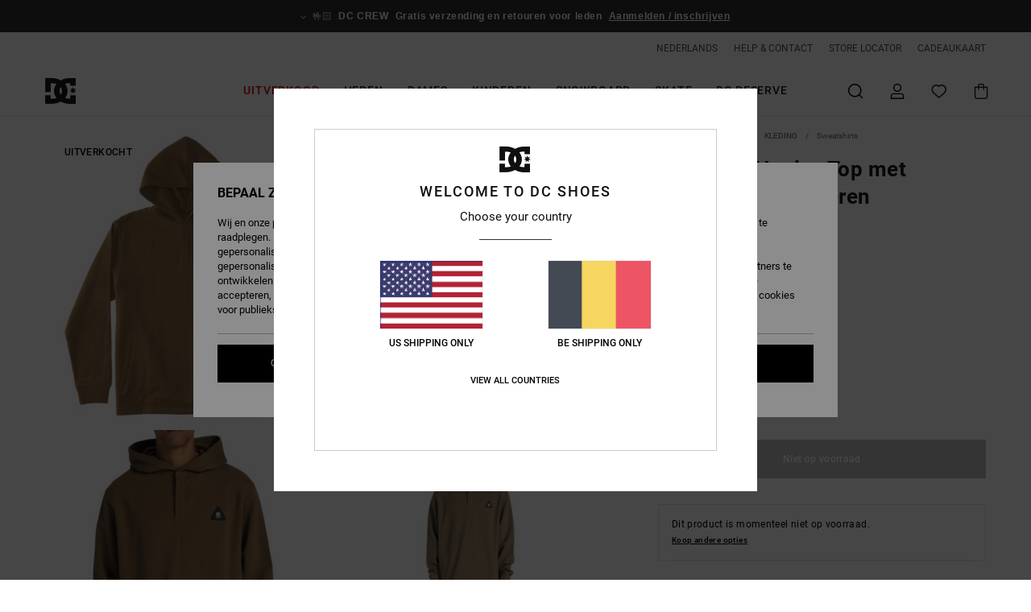

--- FILE ---
content_type: text/html; charset=utf-8
request_url: https://www.google.com/recaptcha/api2/anchor?ar=1&k=6LdsJaMhAAAAAGbNttai4nm6p3040Gpm7JJEdlLn&co=aHR0cHM6Ly93d3cuZGNzaG9lcy1iZWxnaXVtLmJlOjQ0Mw..&hl=en&v=N67nZn4AqZkNcbeMu4prBgzg&size=invisible&anchor-ms=20000&execute-ms=30000&cb=aoy7w7naxmw3
body_size: 48615
content:
<!DOCTYPE HTML><html dir="ltr" lang="en"><head><meta http-equiv="Content-Type" content="text/html; charset=UTF-8">
<meta http-equiv="X-UA-Compatible" content="IE=edge">
<title>reCAPTCHA</title>
<style type="text/css">
/* cyrillic-ext */
@font-face {
  font-family: 'Roboto';
  font-style: normal;
  font-weight: 400;
  font-stretch: 100%;
  src: url(//fonts.gstatic.com/s/roboto/v48/KFO7CnqEu92Fr1ME7kSn66aGLdTylUAMa3GUBHMdazTgWw.woff2) format('woff2');
  unicode-range: U+0460-052F, U+1C80-1C8A, U+20B4, U+2DE0-2DFF, U+A640-A69F, U+FE2E-FE2F;
}
/* cyrillic */
@font-face {
  font-family: 'Roboto';
  font-style: normal;
  font-weight: 400;
  font-stretch: 100%;
  src: url(//fonts.gstatic.com/s/roboto/v48/KFO7CnqEu92Fr1ME7kSn66aGLdTylUAMa3iUBHMdazTgWw.woff2) format('woff2');
  unicode-range: U+0301, U+0400-045F, U+0490-0491, U+04B0-04B1, U+2116;
}
/* greek-ext */
@font-face {
  font-family: 'Roboto';
  font-style: normal;
  font-weight: 400;
  font-stretch: 100%;
  src: url(//fonts.gstatic.com/s/roboto/v48/KFO7CnqEu92Fr1ME7kSn66aGLdTylUAMa3CUBHMdazTgWw.woff2) format('woff2');
  unicode-range: U+1F00-1FFF;
}
/* greek */
@font-face {
  font-family: 'Roboto';
  font-style: normal;
  font-weight: 400;
  font-stretch: 100%;
  src: url(//fonts.gstatic.com/s/roboto/v48/KFO7CnqEu92Fr1ME7kSn66aGLdTylUAMa3-UBHMdazTgWw.woff2) format('woff2');
  unicode-range: U+0370-0377, U+037A-037F, U+0384-038A, U+038C, U+038E-03A1, U+03A3-03FF;
}
/* math */
@font-face {
  font-family: 'Roboto';
  font-style: normal;
  font-weight: 400;
  font-stretch: 100%;
  src: url(//fonts.gstatic.com/s/roboto/v48/KFO7CnqEu92Fr1ME7kSn66aGLdTylUAMawCUBHMdazTgWw.woff2) format('woff2');
  unicode-range: U+0302-0303, U+0305, U+0307-0308, U+0310, U+0312, U+0315, U+031A, U+0326-0327, U+032C, U+032F-0330, U+0332-0333, U+0338, U+033A, U+0346, U+034D, U+0391-03A1, U+03A3-03A9, U+03B1-03C9, U+03D1, U+03D5-03D6, U+03F0-03F1, U+03F4-03F5, U+2016-2017, U+2034-2038, U+203C, U+2040, U+2043, U+2047, U+2050, U+2057, U+205F, U+2070-2071, U+2074-208E, U+2090-209C, U+20D0-20DC, U+20E1, U+20E5-20EF, U+2100-2112, U+2114-2115, U+2117-2121, U+2123-214F, U+2190, U+2192, U+2194-21AE, U+21B0-21E5, U+21F1-21F2, U+21F4-2211, U+2213-2214, U+2216-22FF, U+2308-230B, U+2310, U+2319, U+231C-2321, U+2336-237A, U+237C, U+2395, U+239B-23B7, U+23D0, U+23DC-23E1, U+2474-2475, U+25AF, U+25B3, U+25B7, U+25BD, U+25C1, U+25CA, U+25CC, U+25FB, U+266D-266F, U+27C0-27FF, U+2900-2AFF, U+2B0E-2B11, U+2B30-2B4C, U+2BFE, U+3030, U+FF5B, U+FF5D, U+1D400-1D7FF, U+1EE00-1EEFF;
}
/* symbols */
@font-face {
  font-family: 'Roboto';
  font-style: normal;
  font-weight: 400;
  font-stretch: 100%;
  src: url(//fonts.gstatic.com/s/roboto/v48/KFO7CnqEu92Fr1ME7kSn66aGLdTylUAMaxKUBHMdazTgWw.woff2) format('woff2');
  unicode-range: U+0001-000C, U+000E-001F, U+007F-009F, U+20DD-20E0, U+20E2-20E4, U+2150-218F, U+2190, U+2192, U+2194-2199, U+21AF, U+21E6-21F0, U+21F3, U+2218-2219, U+2299, U+22C4-22C6, U+2300-243F, U+2440-244A, U+2460-24FF, U+25A0-27BF, U+2800-28FF, U+2921-2922, U+2981, U+29BF, U+29EB, U+2B00-2BFF, U+4DC0-4DFF, U+FFF9-FFFB, U+10140-1018E, U+10190-1019C, U+101A0, U+101D0-101FD, U+102E0-102FB, U+10E60-10E7E, U+1D2C0-1D2D3, U+1D2E0-1D37F, U+1F000-1F0FF, U+1F100-1F1AD, U+1F1E6-1F1FF, U+1F30D-1F30F, U+1F315, U+1F31C, U+1F31E, U+1F320-1F32C, U+1F336, U+1F378, U+1F37D, U+1F382, U+1F393-1F39F, U+1F3A7-1F3A8, U+1F3AC-1F3AF, U+1F3C2, U+1F3C4-1F3C6, U+1F3CA-1F3CE, U+1F3D4-1F3E0, U+1F3ED, U+1F3F1-1F3F3, U+1F3F5-1F3F7, U+1F408, U+1F415, U+1F41F, U+1F426, U+1F43F, U+1F441-1F442, U+1F444, U+1F446-1F449, U+1F44C-1F44E, U+1F453, U+1F46A, U+1F47D, U+1F4A3, U+1F4B0, U+1F4B3, U+1F4B9, U+1F4BB, U+1F4BF, U+1F4C8-1F4CB, U+1F4D6, U+1F4DA, U+1F4DF, U+1F4E3-1F4E6, U+1F4EA-1F4ED, U+1F4F7, U+1F4F9-1F4FB, U+1F4FD-1F4FE, U+1F503, U+1F507-1F50B, U+1F50D, U+1F512-1F513, U+1F53E-1F54A, U+1F54F-1F5FA, U+1F610, U+1F650-1F67F, U+1F687, U+1F68D, U+1F691, U+1F694, U+1F698, U+1F6AD, U+1F6B2, U+1F6B9-1F6BA, U+1F6BC, U+1F6C6-1F6CF, U+1F6D3-1F6D7, U+1F6E0-1F6EA, U+1F6F0-1F6F3, U+1F6F7-1F6FC, U+1F700-1F7FF, U+1F800-1F80B, U+1F810-1F847, U+1F850-1F859, U+1F860-1F887, U+1F890-1F8AD, U+1F8B0-1F8BB, U+1F8C0-1F8C1, U+1F900-1F90B, U+1F93B, U+1F946, U+1F984, U+1F996, U+1F9E9, U+1FA00-1FA6F, U+1FA70-1FA7C, U+1FA80-1FA89, U+1FA8F-1FAC6, U+1FACE-1FADC, U+1FADF-1FAE9, U+1FAF0-1FAF8, U+1FB00-1FBFF;
}
/* vietnamese */
@font-face {
  font-family: 'Roboto';
  font-style: normal;
  font-weight: 400;
  font-stretch: 100%;
  src: url(//fonts.gstatic.com/s/roboto/v48/KFO7CnqEu92Fr1ME7kSn66aGLdTylUAMa3OUBHMdazTgWw.woff2) format('woff2');
  unicode-range: U+0102-0103, U+0110-0111, U+0128-0129, U+0168-0169, U+01A0-01A1, U+01AF-01B0, U+0300-0301, U+0303-0304, U+0308-0309, U+0323, U+0329, U+1EA0-1EF9, U+20AB;
}
/* latin-ext */
@font-face {
  font-family: 'Roboto';
  font-style: normal;
  font-weight: 400;
  font-stretch: 100%;
  src: url(//fonts.gstatic.com/s/roboto/v48/KFO7CnqEu92Fr1ME7kSn66aGLdTylUAMa3KUBHMdazTgWw.woff2) format('woff2');
  unicode-range: U+0100-02BA, U+02BD-02C5, U+02C7-02CC, U+02CE-02D7, U+02DD-02FF, U+0304, U+0308, U+0329, U+1D00-1DBF, U+1E00-1E9F, U+1EF2-1EFF, U+2020, U+20A0-20AB, U+20AD-20C0, U+2113, U+2C60-2C7F, U+A720-A7FF;
}
/* latin */
@font-face {
  font-family: 'Roboto';
  font-style: normal;
  font-weight: 400;
  font-stretch: 100%;
  src: url(//fonts.gstatic.com/s/roboto/v48/KFO7CnqEu92Fr1ME7kSn66aGLdTylUAMa3yUBHMdazQ.woff2) format('woff2');
  unicode-range: U+0000-00FF, U+0131, U+0152-0153, U+02BB-02BC, U+02C6, U+02DA, U+02DC, U+0304, U+0308, U+0329, U+2000-206F, U+20AC, U+2122, U+2191, U+2193, U+2212, U+2215, U+FEFF, U+FFFD;
}
/* cyrillic-ext */
@font-face {
  font-family: 'Roboto';
  font-style: normal;
  font-weight: 500;
  font-stretch: 100%;
  src: url(//fonts.gstatic.com/s/roboto/v48/KFO7CnqEu92Fr1ME7kSn66aGLdTylUAMa3GUBHMdazTgWw.woff2) format('woff2');
  unicode-range: U+0460-052F, U+1C80-1C8A, U+20B4, U+2DE0-2DFF, U+A640-A69F, U+FE2E-FE2F;
}
/* cyrillic */
@font-face {
  font-family: 'Roboto';
  font-style: normal;
  font-weight: 500;
  font-stretch: 100%;
  src: url(//fonts.gstatic.com/s/roboto/v48/KFO7CnqEu92Fr1ME7kSn66aGLdTylUAMa3iUBHMdazTgWw.woff2) format('woff2');
  unicode-range: U+0301, U+0400-045F, U+0490-0491, U+04B0-04B1, U+2116;
}
/* greek-ext */
@font-face {
  font-family: 'Roboto';
  font-style: normal;
  font-weight: 500;
  font-stretch: 100%;
  src: url(//fonts.gstatic.com/s/roboto/v48/KFO7CnqEu92Fr1ME7kSn66aGLdTylUAMa3CUBHMdazTgWw.woff2) format('woff2');
  unicode-range: U+1F00-1FFF;
}
/* greek */
@font-face {
  font-family: 'Roboto';
  font-style: normal;
  font-weight: 500;
  font-stretch: 100%;
  src: url(//fonts.gstatic.com/s/roboto/v48/KFO7CnqEu92Fr1ME7kSn66aGLdTylUAMa3-UBHMdazTgWw.woff2) format('woff2');
  unicode-range: U+0370-0377, U+037A-037F, U+0384-038A, U+038C, U+038E-03A1, U+03A3-03FF;
}
/* math */
@font-face {
  font-family: 'Roboto';
  font-style: normal;
  font-weight: 500;
  font-stretch: 100%;
  src: url(//fonts.gstatic.com/s/roboto/v48/KFO7CnqEu92Fr1ME7kSn66aGLdTylUAMawCUBHMdazTgWw.woff2) format('woff2');
  unicode-range: U+0302-0303, U+0305, U+0307-0308, U+0310, U+0312, U+0315, U+031A, U+0326-0327, U+032C, U+032F-0330, U+0332-0333, U+0338, U+033A, U+0346, U+034D, U+0391-03A1, U+03A3-03A9, U+03B1-03C9, U+03D1, U+03D5-03D6, U+03F0-03F1, U+03F4-03F5, U+2016-2017, U+2034-2038, U+203C, U+2040, U+2043, U+2047, U+2050, U+2057, U+205F, U+2070-2071, U+2074-208E, U+2090-209C, U+20D0-20DC, U+20E1, U+20E5-20EF, U+2100-2112, U+2114-2115, U+2117-2121, U+2123-214F, U+2190, U+2192, U+2194-21AE, U+21B0-21E5, U+21F1-21F2, U+21F4-2211, U+2213-2214, U+2216-22FF, U+2308-230B, U+2310, U+2319, U+231C-2321, U+2336-237A, U+237C, U+2395, U+239B-23B7, U+23D0, U+23DC-23E1, U+2474-2475, U+25AF, U+25B3, U+25B7, U+25BD, U+25C1, U+25CA, U+25CC, U+25FB, U+266D-266F, U+27C0-27FF, U+2900-2AFF, U+2B0E-2B11, U+2B30-2B4C, U+2BFE, U+3030, U+FF5B, U+FF5D, U+1D400-1D7FF, U+1EE00-1EEFF;
}
/* symbols */
@font-face {
  font-family: 'Roboto';
  font-style: normal;
  font-weight: 500;
  font-stretch: 100%;
  src: url(//fonts.gstatic.com/s/roboto/v48/KFO7CnqEu92Fr1ME7kSn66aGLdTylUAMaxKUBHMdazTgWw.woff2) format('woff2');
  unicode-range: U+0001-000C, U+000E-001F, U+007F-009F, U+20DD-20E0, U+20E2-20E4, U+2150-218F, U+2190, U+2192, U+2194-2199, U+21AF, U+21E6-21F0, U+21F3, U+2218-2219, U+2299, U+22C4-22C6, U+2300-243F, U+2440-244A, U+2460-24FF, U+25A0-27BF, U+2800-28FF, U+2921-2922, U+2981, U+29BF, U+29EB, U+2B00-2BFF, U+4DC0-4DFF, U+FFF9-FFFB, U+10140-1018E, U+10190-1019C, U+101A0, U+101D0-101FD, U+102E0-102FB, U+10E60-10E7E, U+1D2C0-1D2D3, U+1D2E0-1D37F, U+1F000-1F0FF, U+1F100-1F1AD, U+1F1E6-1F1FF, U+1F30D-1F30F, U+1F315, U+1F31C, U+1F31E, U+1F320-1F32C, U+1F336, U+1F378, U+1F37D, U+1F382, U+1F393-1F39F, U+1F3A7-1F3A8, U+1F3AC-1F3AF, U+1F3C2, U+1F3C4-1F3C6, U+1F3CA-1F3CE, U+1F3D4-1F3E0, U+1F3ED, U+1F3F1-1F3F3, U+1F3F5-1F3F7, U+1F408, U+1F415, U+1F41F, U+1F426, U+1F43F, U+1F441-1F442, U+1F444, U+1F446-1F449, U+1F44C-1F44E, U+1F453, U+1F46A, U+1F47D, U+1F4A3, U+1F4B0, U+1F4B3, U+1F4B9, U+1F4BB, U+1F4BF, U+1F4C8-1F4CB, U+1F4D6, U+1F4DA, U+1F4DF, U+1F4E3-1F4E6, U+1F4EA-1F4ED, U+1F4F7, U+1F4F9-1F4FB, U+1F4FD-1F4FE, U+1F503, U+1F507-1F50B, U+1F50D, U+1F512-1F513, U+1F53E-1F54A, U+1F54F-1F5FA, U+1F610, U+1F650-1F67F, U+1F687, U+1F68D, U+1F691, U+1F694, U+1F698, U+1F6AD, U+1F6B2, U+1F6B9-1F6BA, U+1F6BC, U+1F6C6-1F6CF, U+1F6D3-1F6D7, U+1F6E0-1F6EA, U+1F6F0-1F6F3, U+1F6F7-1F6FC, U+1F700-1F7FF, U+1F800-1F80B, U+1F810-1F847, U+1F850-1F859, U+1F860-1F887, U+1F890-1F8AD, U+1F8B0-1F8BB, U+1F8C0-1F8C1, U+1F900-1F90B, U+1F93B, U+1F946, U+1F984, U+1F996, U+1F9E9, U+1FA00-1FA6F, U+1FA70-1FA7C, U+1FA80-1FA89, U+1FA8F-1FAC6, U+1FACE-1FADC, U+1FADF-1FAE9, U+1FAF0-1FAF8, U+1FB00-1FBFF;
}
/* vietnamese */
@font-face {
  font-family: 'Roboto';
  font-style: normal;
  font-weight: 500;
  font-stretch: 100%;
  src: url(//fonts.gstatic.com/s/roboto/v48/KFO7CnqEu92Fr1ME7kSn66aGLdTylUAMa3OUBHMdazTgWw.woff2) format('woff2');
  unicode-range: U+0102-0103, U+0110-0111, U+0128-0129, U+0168-0169, U+01A0-01A1, U+01AF-01B0, U+0300-0301, U+0303-0304, U+0308-0309, U+0323, U+0329, U+1EA0-1EF9, U+20AB;
}
/* latin-ext */
@font-face {
  font-family: 'Roboto';
  font-style: normal;
  font-weight: 500;
  font-stretch: 100%;
  src: url(//fonts.gstatic.com/s/roboto/v48/KFO7CnqEu92Fr1ME7kSn66aGLdTylUAMa3KUBHMdazTgWw.woff2) format('woff2');
  unicode-range: U+0100-02BA, U+02BD-02C5, U+02C7-02CC, U+02CE-02D7, U+02DD-02FF, U+0304, U+0308, U+0329, U+1D00-1DBF, U+1E00-1E9F, U+1EF2-1EFF, U+2020, U+20A0-20AB, U+20AD-20C0, U+2113, U+2C60-2C7F, U+A720-A7FF;
}
/* latin */
@font-face {
  font-family: 'Roboto';
  font-style: normal;
  font-weight: 500;
  font-stretch: 100%;
  src: url(//fonts.gstatic.com/s/roboto/v48/KFO7CnqEu92Fr1ME7kSn66aGLdTylUAMa3yUBHMdazQ.woff2) format('woff2');
  unicode-range: U+0000-00FF, U+0131, U+0152-0153, U+02BB-02BC, U+02C6, U+02DA, U+02DC, U+0304, U+0308, U+0329, U+2000-206F, U+20AC, U+2122, U+2191, U+2193, U+2212, U+2215, U+FEFF, U+FFFD;
}
/* cyrillic-ext */
@font-face {
  font-family: 'Roboto';
  font-style: normal;
  font-weight: 900;
  font-stretch: 100%;
  src: url(//fonts.gstatic.com/s/roboto/v48/KFO7CnqEu92Fr1ME7kSn66aGLdTylUAMa3GUBHMdazTgWw.woff2) format('woff2');
  unicode-range: U+0460-052F, U+1C80-1C8A, U+20B4, U+2DE0-2DFF, U+A640-A69F, U+FE2E-FE2F;
}
/* cyrillic */
@font-face {
  font-family: 'Roboto';
  font-style: normal;
  font-weight: 900;
  font-stretch: 100%;
  src: url(//fonts.gstatic.com/s/roboto/v48/KFO7CnqEu92Fr1ME7kSn66aGLdTylUAMa3iUBHMdazTgWw.woff2) format('woff2');
  unicode-range: U+0301, U+0400-045F, U+0490-0491, U+04B0-04B1, U+2116;
}
/* greek-ext */
@font-face {
  font-family: 'Roboto';
  font-style: normal;
  font-weight: 900;
  font-stretch: 100%;
  src: url(//fonts.gstatic.com/s/roboto/v48/KFO7CnqEu92Fr1ME7kSn66aGLdTylUAMa3CUBHMdazTgWw.woff2) format('woff2');
  unicode-range: U+1F00-1FFF;
}
/* greek */
@font-face {
  font-family: 'Roboto';
  font-style: normal;
  font-weight: 900;
  font-stretch: 100%;
  src: url(//fonts.gstatic.com/s/roboto/v48/KFO7CnqEu92Fr1ME7kSn66aGLdTylUAMa3-UBHMdazTgWw.woff2) format('woff2');
  unicode-range: U+0370-0377, U+037A-037F, U+0384-038A, U+038C, U+038E-03A1, U+03A3-03FF;
}
/* math */
@font-face {
  font-family: 'Roboto';
  font-style: normal;
  font-weight: 900;
  font-stretch: 100%;
  src: url(//fonts.gstatic.com/s/roboto/v48/KFO7CnqEu92Fr1ME7kSn66aGLdTylUAMawCUBHMdazTgWw.woff2) format('woff2');
  unicode-range: U+0302-0303, U+0305, U+0307-0308, U+0310, U+0312, U+0315, U+031A, U+0326-0327, U+032C, U+032F-0330, U+0332-0333, U+0338, U+033A, U+0346, U+034D, U+0391-03A1, U+03A3-03A9, U+03B1-03C9, U+03D1, U+03D5-03D6, U+03F0-03F1, U+03F4-03F5, U+2016-2017, U+2034-2038, U+203C, U+2040, U+2043, U+2047, U+2050, U+2057, U+205F, U+2070-2071, U+2074-208E, U+2090-209C, U+20D0-20DC, U+20E1, U+20E5-20EF, U+2100-2112, U+2114-2115, U+2117-2121, U+2123-214F, U+2190, U+2192, U+2194-21AE, U+21B0-21E5, U+21F1-21F2, U+21F4-2211, U+2213-2214, U+2216-22FF, U+2308-230B, U+2310, U+2319, U+231C-2321, U+2336-237A, U+237C, U+2395, U+239B-23B7, U+23D0, U+23DC-23E1, U+2474-2475, U+25AF, U+25B3, U+25B7, U+25BD, U+25C1, U+25CA, U+25CC, U+25FB, U+266D-266F, U+27C0-27FF, U+2900-2AFF, U+2B0E-2B11, U+2B30-2B4C, U+2BFE, U+3030, U+FF5B, U+FF5D, U+1D400-1D7FF, U+1EE00-1EEFF;
}
/* symbols */
@font-face {
  font-family: 'Roboto';
  font-style: normal;
  font-weight: 900;
  font-stretch: 100%;
  src: url(//fonts.gstatic.com/s/roboto/v48/KFO7CnqEu92Fr1ME7kSn66aGLdTylUAMaxKUBHMdazTgWw.woff2) format('woff2');
  unicode-range: U+0001-000C, U+000E-001F, U+007F-009F, U+20DD-20E0, U+20E2-20E4, U+2150-218F, U+2190, U+2192, U+2194-2199, U+21AF, U+21E6-21F0, U+21F3, U+2218-2219, U+2299, U+22C4-22C6, U+2300-243F, U+2440-244A, U+2460-24FF, U+25A0-27BF, U+2800-28FF, U+2921-2922, U+2981, U+29BF, U+29EB, U+2B00-2BFF, U+4DC0-4DFF, U+FFF9-FFFB, U+10140-1018E, U+10190-1019C, U+101A0, U+101D0-101FD, U+102E0-102FB, U+10E60-10E7E, U+1D2C0-1D2D3, U+1D2E0-1D37F, U+1F000-1F0FF, U+1F100-1F1AD, U+1F1E6-1F1FF, U+1F30D-1F30F, U+1F315, U+1F31C, U+1F31E, U+1F320-1F32C, U+1F336, U+1F378, U+1F37D, U+1F382, U+1F393-1F39F, U+1F3A7-1F3A8, U+1F3AC-1F3AF, U+1F3C2, U+1F3C4-1F3C6, U+1F3CA-1F3CE, U+1F3D4-1F3E0, U+1F3ED, U+1F3F1-1F3F3, U+1F3F5-1F3F7, U+1F408, U+1F415, U+1F41F, U+1F426, U+1F43F, U+1F441-1F442, U+1F444, U+1F446-1F449, U+1F44C-1F44E, U+1F453, U+1F46A, U+1F47D, U+1F4A3, U+1F4B0, U+1F4B3, U+1F4B9, U+1F4BB, U+1F4BF, U+1F4C8-1F4CB, U+1F4D6, U+1F4DA, U+1F4DF, U+1F4E3-1F4E6, U+1F4EA-1F4ED, U+1F4F7, U+1F4F9-1F4FB, U+1F4FD-1F4FE, U+1F503, U+1F507-1F50B, U+1F50D, U+1F512-1F513, U+1F53E-1F54A, U+1F54F-1F5FA, U+1F610, U+1F650-1F67F, U+1F687, U+1F68D, U+1F691, U+1F694, U+1F698, U+1F6AD, U+1F6B2, U+1F6B9-1F6BA, U+1F6BC, U+1F6C6-1F6CF, U+1F6D3-1F6D7, U+1F6E0-1F6EA, U+1F6F0-1F6F3, U+1F6F7-1F6FC, U+1F700-1F7FF, U+1F800-1F80B, U+1F810-1F847, U+1F850-1F859, U+1F860-1F887, U+1F890-1F8AD, U+1F8B0-1F8BB, U+1F8C0-1F8C1, U+1F900-1F90B, U+1F93B, U+1F946, U+1F984, U+1F996, U+1F9E9, U+1FA00-1FA6F, U+1FA70-1FA7C, U+1FA80-1FA89, U+1FA8F-1FAC6, U+1FACE-1FADC, U+1FADF-1FAE9, U+1FAF0-1FAF8, U+1FB00-1FBFF;
}
/* vietnamese */
@font-face {
  font-family: 'Roboto';
  font-style: normal;
  font-weight: 900;
  font-stretch: 100%;
  src: url(//fonts.gstatic.com/s/roboto/v48/KFO7CnqEu92Fr1ME7kSn66aGLdTylUAMa3OUBHMdazTgWw.woff2) format('woff2');
  unicode-range: U+0102-0103, U+0110-0111, U+0128-0129, U+0168-0169, U+01A0-01A1, U+01AF-01B0, U+0300-0301, U+0303-0304, U+0308-0309, U+0323, U+0329, U+1EA0-1EF9, U+20AB;
}
/* latin-ext */
@font-face {
  font-family: 'Roboto';
  font-style: normal;
  font-weight: 900;
  font-stretch: 100%;
  src: url(//fonts.gstatic.com/s/roboto/v48/KFO7CnqEu92Fr1ME7kSn66aGLdTylUAMa3KUBHMdazTgWw.woff2) format('woff2');
  unicode-range: U+0100-02BA, U+02BD-02C5, U+02C7-02CC, U+02CE-02D7, U+02DD-02FF, U+0304, U+0308, U+0329, U+1D00-1DBF, U+1E00-1E9F, U+1EF2-1EFF, U+2020, U+20A0-20AB, U+20AD-20C0, U+2113, U+2C60-2C7F, U+A720-A7FF;
}
/* latin */
@font-face {
  font-family: 'Roboto';
  font-style: normal;
  font-weight: 900;
  font-stretch: 100%;
  src: url(//fonts.gstatic.com/s/roboto/v48/KFO7CnqEu92Fr1ME7kSn66aGLdTylUAMa3yUBHMdazQ.woff2) format('woff2');
  unicode-range: U+0000-00FF, U+0131, U+0152-0153, U+02BB-02BC, U+02C6, U+02DA, U+02DC, U+0304, U+0308, U+0329, U+2000-206F, U+20AC, U+2122, U+2191, U+2193, U+2212, U+2215, U+FEFF, U+FFFD;
}

</style>
<link rel="stylesheet" type="text/css" href="https://www.gstatic.com/recaptcha/releases/N67nZn4AqZkNcbeMu4prBgzg/styles__ltr.css">
<script nonce="4M3Zk05Y87jKL-32zaVODg" type="text/javascript">window['__recaptcha_api'] = 'https://www.google.com/recaptcha/api2/';</script>
<script type="text/javascript" src="https://www.gstatic.com/recaptcha/releases/N67nZn4AqZkNcbeMu4prBgzg/recaptcha__en.js" nonce="4M3Zk05Y87jKL-32zaVODg">
      
    </script></head>
<body><div id="rc-anchor-alert" class="rc-anchor-alert"></div>
<input type="hidden" id="recaptcha-token" value="[base64]">
<script type="text/javascript" nonce="4M3Zk05Y87jKL-32zaVODg">
      recaptcha.anchor.Main.init("[\x22ainput\x22,[\x22bgdata\x22,\x22\x22,\[base64]/[base64]/[base64]/bmV3IHJbeF0oY1swXSk6RT09Mj9uZXcgclt4XShjWzBdLGNbMV0pOkU9PTM/bmV3IHJbeF0oY1swXSxjWzFdLGNbMl0pOkU9PTQ/[base64]/[base64]/[base64]/[base64]/[base64]/[base64]/[base64]/[base64]\x22,\[base64]\\u003d\x22,\x22wrMXMMOyI8OYw5nDrD3CgMOEwqHCpHbDpD0Df8O4ScK3c8Khw5gLwr/Doic5LMO2w4nClEc+G8OzwqDDu8OQFcK3w53DlsOiw7dpakpWwooHBMKdw5rDsj0KwqvDnkPCswLDtsKPw6kPZ8KVwrVSJhhvw53DpH1gTWUtTcKXUcOldBTChk/CgmsrPjEUw7jCt2gJI8KwJcO1ZDbDpU5TFMKHw7MscsOPwqVyYMKLwrTCg0w3Ql9SHDsNO8Kow7TDrsKdfMKsw5lww5HCvDTCqThNw5/CiFDCjsKWwr8nwrHDmnzCplJvwoAEw7TDvBk9woQrw4zCh0vCvQlFMW58czh5wqzCjcOLIMKbfCABQcOTwp/CmsO4w5fCrsOTwrMVPSnDtD8Zw5AqbcOfwpHDjmbDncK3w50ew5HCgcKSaAHCtcKmw6/DuWkrOHXChMOcwrxnCEN4dMOcw4DCqsOTGEYzwq/Cv8ODw6bCqMKlwqAhGMO7X8Ogw4Mcw7/Dpnx/Rg5xFcOGfmHCv8OrZGB8w5zCksKZw552JQHCoinCu8OlKsOAQxnCny9qw5ggGUXDkMOaecKpA0xYdsKDHEppwrI8w6XCnMOFQxjCnWpJw6rDrMOTwrM7wo3DrsOWwprDsVvDsQVZwrTCr8OFwpIHCUJlw6Fgw44Hw6PCtnpxaVHCsDzDiThIHBw/JsO0W2k8woV0fz1HXS/DqGc7wpnDs8Kfw54kPA7DjUcfwrMEw5DCuzN2UcKtQSlxwpd6LcO7w5kGw5PCgHg1wrTDjcOMPADDvw/[base64]/[base64]/Di34ww4pLAQgrUBVowrFhw4DClQLDswbCt0t3w7EMwpA3w45FX8KoIXjCkW3DvcKJwr12PEhwwovCgBh2cMOAS8KOfcOdL0YBAMKRJR19woYnwpVTW8KgwrHCpMKdRMO/w7TDil53HE/Cs13DksKDMWrDjMOUZDtJIMKzwosJAmrDs3fCnAjDr8KvAkHCnsOSw7YHUjATInPDlyfDjsOcID1tw4YMHhXDiMKVw7N3w6kXRMKDw7AowrTCkcONw5czHhpOYyLDrsKXDT/CocKEw47CjsKHw7sMJMOzXVJ2WkHDvsO4w6VHBUvCiMKIwpRyTTVbwrwzOW/DvyHChGwMw6vDsz3CnsK5MMKiw78LwpoSUjYvUit6wq/DkhNqw5PCgTTCpx1TFB7CtcOUQ3jCiMOnG8O1wrUcwofCkG4ywqc/w5pWw5PCg8O1WzjCgcKLw6DDmS/Cj8Ofw4bDrsOvUcK5w4/DnAxmH8Oiw65RIHgRwobDjRDDuCoJWh/DlSjClFZyG8OpLxkXwr0bw4VjwoHDnAHDsjrCvcOyTV51RMOCczrDqFYjBFA/woPDoMOaHyFSYcKRd8Kgw7AWw4DDhcO1w6RnPzNGCW5TScOiZ8KZbcOLCzHDoV/DlFjDq1sUKAk9wq1cAWDCrm0BMcKHwocBdMKKw6hwwqpMw7fCvsK+w7jDqWfDiAnCn2x1w4pYw6vDosOiw7/[base64]/CgSN8w5HDjMORCcO2ZTggBlrCoRjCu8O/wofDvsOnwojDvMO0wqplw7fClsO7WloSwqtWwpvCoWjClcORwpclG8OJw7cMVsKtw6FgwrMuBnjCvsORBMOKCsO4w6LDncKJwqJoICI5w47DkzlBRGvDmMOLFTsywqTDncKGw7E+D8OVb3thBMOBIsOCwqTCpsKJLMKyw5zDgcKSZ8KmLMOMagl5w4Y/TxwzbsOiL35xWD/[base64]/[base64]/CjlhzOxI6wo3Dtj4RwprDgsOpwqrDngIQwqU0SADCswJqwoHDm8OUKwfCn8OmTifCoT7Dr8Ouw77CkcO0wrXCocOFVTDCsMKtPgkHIMKHw7fDtRU6eF4xRMKgB8OgTHzCuXHCtsOLWznDh8KrFcKgJsKqw7gzW8OzRMOcSA9OF8Oxwp1aU1vDpsO/V8OKS8OGb2/[base64]/[base64]/Dg2LDl8OCaMOQI8Obwr17DSBjwqpiwqvCtsO9woxdw6xvNnVcfxPCr8KcScKDw7/ChMK+w75Xwq4oM8KJFVfCgcKjw6fCj8OqwrNfHsKqQCvCssKOwp/DgVBHP8K4AgnDt2bCl8OZCkcew7RuEsO3wpfCqTlTK3FMwpPDizPDt8Kvw7HCvjXCvcOhNi/DqmJrw5dawqvDiH3DtMOMw5/Co8KWc2ofIcOeSVsIw4TDlcOjRS10w5Epw6/DvsKKaV9oHsOMw6VcecKrPjYMw6/DisOfwphUTMOgQMOFwqItw4AIYcO6w7U6w4bCg8OMCUbCqMO+w7hPwqZaw6HCpcKQKgxFOMO3H8KvTn3DuSvCisKfwromw5JAwr7Cghc8Ki/DssKIwprCosOjw77Cow8hEnsBw4V0w7PCmkJ9L3zCqXPDm8O7wpnDsjjDg8K1OjvCpMO+XVHDrMKkw489VcO5w4jCsHXDncOUNMK1WsOZwq3DjlbDjsKfQMOPw7nDiQdKw4hWc8OUw4jDgEQnwpQ2wo3CqH/[base64]/w5Fdwpd8RsKowpbDksK8D8O6w5hRe8KbwrnDvjnDqEk8HkoPdMOQw6U9woFuQWtNw7XDqXXDjcOzNMOCBA7CssOkwowiw5FJJcO9dErClm/CssO0w5JhWMK2JnEWw7PDs8O/w4NAw5jDkcKKb8O2Ki1ZwqB9AVAAwpZvwp/DiiXDkhPCgcKRw7jDu8KyTh7DusKGan9Cw4vCnhgow78aahYZw6jChMOIw7bDscK2fMKEwqnCmcOSdsOee8O9McORwoQiaMODHMKMC8OsP2XCvWrCoWzCpsOwEx/CvsKzWXvDrcK/OsKrS8KGNMOiwp3ChhvDvsO2w402LMKuMMO9G1lIVsOiw5zDssKUwqAfwo3DmxLCtMOqNCHDscKqWW4/wpPDucKXw7k/wqDCmW3Cm8Ocw64bw4bCicKFbMKSw5Vva2IqLGrDpsKJEcKOwrzCnFrDjcKUwo3ClsKVwpPDgQcKITTCkifCsFUqG05rwrMpcMK/ClFYw7PCrAzCrnvCgMKkCsKawqQ/ecO5wrXCuE7DiQEsw5vCpcK3V3Mrwq7DsU5OZMO3EHrDncOnY8OzwoQGwo8vwoQbwp7DlTLCn8Okw4smw43ChMKew6J8QB/CrgjCo8Ojw59rw7rCuUbDhsOQwqzCln9oG8OMw5dbw7YSwqk0QnHDp3lbIyDCuMO3w77Cv2tow7wYw7IEw7XCusK9VsOMJVvDssOkw6nDqcOdDsKsTSPDpwZIfMKpB09jw4zDlXTDi8KJwotsJg8Cw4Qnw4fCuMO6wrTDpcKBw7gvIMO0w6tEwpHCt8O2DsKJw7IxdF/CqSrCnsOfwpjDmikIwpJpbsOEwqTDksKfW8ObwpMtw47CqnofGiwWOXY1N3TCicOVw7Z9fmzCu8OpKRrClkQRwqzDisKuw5zDlMKuZAB9AiEqKnk6QXrDjMOaKCYXwqvDpFbDh8O0DyNcw5hXw4gAw5/ChcOTw4F3MAMPPsOYfgsWw7gtRsKqBzTCncOvw7hqwrbDssOSb8KmwpnCglHCsXFYwqTDgsO/w73Dk1PDlsOGwr/CrcOrCMK4ZMKQbsKFwpzDu8OXHcKPw7TChMOJwp8VRxbDmVzDlWlUw7NPJ8Ogwrt8A8OSw4wsRsKUGMOdw6wjw6h5ByvCiMKQWjLDpQ7CuUPCpsK4NcO6wrcawrzDtEhKPSEGw45cw7cWa8KrdkLDrQVBcG3DtMK/wqVjXsK7UcK3woUHb8O7w642OH0awoXDusKDO33Dh8OBwp3Dm8KpaShZw4ZXHTtQIgTDoAFHWlF0w7bDhAwTcGN0a8KCwrvDvcKlwojDumZfCDjCksKwO8KHF8Opw47CuB88w40eMHPDsFwiwqPCrCIUw47DmzzDt8OBC8KFw749w4BXw506wqhkwpFpw4/CsCw1UcOMeMOMABPChEXClT4FejkPwp8dw7NKw6xmwr81w63CscK/[base64]/[base64]/[base64]/DqR/CgcK0w4XCnnAqBU8AZSRyFMKLGkgCRShjDCzCnzDDjG5ow4nDplQZY8OPwoUaw6PCsRPDpFLDrMO4wqp7d1IuTMKLQRnCgsOYPwLDk8ODw5JPwqsPEcO2w5R/UMOwaQ18QcOIwrvDhzFkw4XCmhbDv17CjHDDg8OAwoR6w5TCjl/DoTAbw7AiwobDl8ONwoQITnrDrcKHaRU0SnNjw7RuI1fCkcOkfMOEXzxVwpxzw6JqHcKnFsOdw4XCk8Kcwr7DjS47AMOOI3rCkFoITBJYwqA9HEMGTMKhCmZYEGVOeVNpSwUUIcO1H1R+wq3DoQvDocK3w60Ww6/Duh3DrlxaUMKrw7LCkW8wCcKDEGjCusOuwp0tw6DCinUBwoLClsO4w4nDosOfMMK5wrDDpUpiP8O9wpJ0wrYuwo5MUkEVHWw/acO5wqXDncO7FsOywrPDpHZJw6HDjE0rwooKw54/[base64]/DoyFXTMKHAMK3Q8OiTMOuw7YHJMO3AiLDkcOvK8K9w5JYa0LDj8KZw5jDojrCslcKa1dEGG01wrDDoUXDsRHDtMO9clvDrQXDvWTChwvClsObwpQlw7o2d20twq/[base64]/QUTCsUzDn2rDn8OxcHgRLsOQAmweYBzDjGA9TjbCjGYcGsOOwp9OH2EpEW3DnsOBQRVwwp3CthPDlsK8wq8ITEvCksOeAyrDkwA0bMOFUmI8w6zDlknDgMOvw79qw4VOOMKjUSPDq8KcwrQwAhnDtcKgUCXDssKYc8OvwpvCoBYgwo/[base64]/CqcKiL8Kuw5/ClHPDlMOWTcOJCMOeTHJ8w6giSsKPLsOsMcKtw4fDqRfDocKTw6poJsKqGRrDpk53w4MWbsOHaD5JSMO7wrVRdHnCu2TDu0zCqgPCpWhOwqQkw7PDgjvCpCgQwodew7DCmyzDvcOVelzCiFPCtMOVwpTDocKXNjrDicO6w5B8wpjCuMKUw5/DjWJMaT8Fw4lqw4QrSSvCphsBw4zCg8OsNxoMAsKVwojDsWEowpR3R8O3wrY5WTDCmGjDhcOSaMKoUx4uHMOUwrk7wr/Dhg1IFyM+DA5JwpLDi200w5o1woxlPUPDscObwqDCswcBV8KrH8K4wqA1P31jwrMqAcKNUcOremppGDHCoMKTwqTDisK4ccOGw4PCtAQbwonDvcKsTsKrwrtMwo/CnDo+w4PDrMOOasKgQcKSwrLCo8OcK8OkwrQew67CtsKYMi8Yw7DDhno3w6QDOmZEw6vDh2/CkRnDu8OJYVnCnsOmVBhafXtxwpwcOUM0AcKhAVprSEMxGBNqG8OmMcO/F8K7McK2w6I2GcOKOMOqc0HDl8OQCQrCnzLDr8OWUcOPX2tYZ8K1dkrCrMOsecO3w7ZGZsO/QEjCsmAdA8KHwpfDrHLChsKSFAQsPTvCvz1pw78XUMK0w4jDmGp+wrwpw6TDpiLDqAvDu2rDg8ObwqYPJsKNJsKRw5h+wpLDjRnDi8KCw7vDsMKBLcKLQMKdNRE0wrzCrQrCjhfDiwJww54Fw5DCkMOQw5FfEcKMAcOWw6TDocO1VcKuwqfDnETCo13DpR3DmVV/[base64]/DpsKNwrXDmADCqC/DicOOagjDsXDDsVRTwrPCtMOHw6IWwojCjsKLCMK/[base64]/DrX/Dh8KOwpzCuGLDvS8UAgAxw5LDpmnCnUl6U8OdwrsvPD7DlQxWQMOKw7TCj3tzw5/DrsOcbwHDjnTDj8KmEMOAW3vCn8KaIz5ddjQDL3ZPwojDsy7CoAkAw63Ds3bDnEB0HMKCw7jDp0fDnyQGw7XDgcO7EQ/[base64]/CvjlawqFvXMKUbQAdwroowqhUwolXw7fDhsOtwpvDhcKMwoIMw4Nyw6zDo8KBXBTCmsO2G8OLwrtqZcKffC8Ww6QDw6zDlMKUERU7woxvw6vDh0low7ULBnJBf8KrQjnDhcOow7/DqD/CjwcjBz0sHsOFSMOewrfCuCBAbQDCr8OHC8K1Rx5qClh4w7DCi3kgH3Ijw6XDqMOew4FSwoDDo1w8TgEDw5HDgSg+wp3DnMOSwpYow6ItM3bDscKVKMOEw5h/A8KKw6ALaT/DrMKKZ8OjS8KwZinCszDCmFvDszjCscKkKsOhCMOTDgLDsADDvFfDvMO6wq/[base64]/CjsKHPQXDglHDo8O7wpEzw4k4fsKaw73CswvDsMOWw5zDm8O0ZDDCrMOJw5jDoifCrsKEclfCk1Yjw6LCpcOQwpsJQcOgw6LCiDtnw6FawqDCgcO/V8KZeyjDlsKNYWLCryQww4LCh0cTwpY5wpgIRT7CmVtnwpQLwqEUwoZ/wpVaw5J5AGvChRHCnMKlwp7DtsKawoY7w5RHwqlOwoXDpMOEDSkww5I9woQdwrPCggDCq8Ogd8KDD2rCoHBJW8KbX0x4VsKww4DDmDnCgk4iw4BtwrPCicKWw44KasKJwq5/[base64]/wrbDtEg1wqYgccOtd3s9YMKdwpLDilnCvS1uw57Ct1TCpMKnw5TDsCfCmsOgwqLDiMOrRMOdDnHDvcOUMMOuChx6Ak9JcATCmGhow5LChF3CukHCpcOpL8OJf1kDLj/DsMKMw5t/[base64]/[base64]/DiELCugZvDcODwoTDvB9rcE/CpmxqAMOxBcO5D8KgSwnDvDFew7LCuMOGTBXCuHorVsOXCMKhwrElY3XDkzdqworCnWpnwp7DjyIWUsK/aMOhHmLCr8OKwo3DgRnDtFYBPsOrw7DDv8OxLDbClsK1JsOfw7QQdlLDhmwdw4/DtEMZw49qw7Zbwq/Cr8KiworCshUdwo3DtSsCJsKUJlMbdsO/HlVcwpA9w4E5MxbCiFjCjMOowoFEw6/DocO+w4pew48vw7FbwrPCjsOXbcOBKQJbNDvCvcOQw60wwqDDiMKDwpQUVjllBU4Cw6pmesO8wq0BTsKcYCl1worCnMO2w5/DvGU/wr8rwr7CqgnDrhNNNsK4w4bDvMKAw7ZTdBrDqArDkMKZwrJAwo8Xw48+wqYSwpUdeC3CnB1gaBsTMMKPREbDksOoBGrCoG9KYnRvw6ANwovCpDQxwp8OWx/DrzJjw4XDsDFOw4XDm1fChQg/PcO1w4bDmWAJwpbDn11kw6duFcKca8KkQcK8KsOfK8OVBzlpw7dVwr/CkB8nJmM8wqrCtMOsFTt2wpvDnkcywp8Mw53CkA3CvQ7CqxzDosOuScKrw7ZDwqkVw7o2D8OtwqfClG4aSsO/[base64]/[base64]/[base64]/CmBTCgkpcJsOBB8OCdyNpwqdqwrBvw7jDr8O1LkLDigo9OsKWR1zCkjtTHcOOwqrDncOhwp7CicKAUBzCusOiw60gwp/DuWbDhgkBwqPDunkawpPCosOoB8KVwpDCgMOBKjRjw4zCnRFja8O8w4wzGMOdwo0eX2p2KsOUW8KPbHHCvitMwoJNw6PDoMKNwqAvFsO9w7/CocOtwpDDoCHDkHVuwr3ClMKjwoHDpMO2SMO9wqE/[base64]/[base64]/[base64]/CqcKyOMKBK2zClMKbZcOPwojDuMOIwoUQwoPCmcKzwodPDSgMwrjDncO4HH3DtcO4RcK3wr4sAMOwXVZOUDfDgMKWVsKOwqTCh8OiSnbDiwXDnXLCpR5SQcOoL8Ojwo/Dp8ObwoVbwr5kPz5CD8OEwpRCTcOgTVLDn8KvflXCjDYAf2FeN3LCm8Klwo8nOh/ClcKqX07DlwzCsMKiwoBIIMKOw63ChsKvasKORlfDocKMw4IZwqzCksOXw7rDlUHCkHosw4Imwq0zw5DDm8KUwq3DosOfdcKkMcOCwqtAwqfCrMKewotIw6rCrSRfGcKCFMOKSwnCtsK9MlnCnsOwwo0Aw41/w4Ece8ORZsK+wr4RwpHCrSnDk8OtwrvCpsOxURgLw5EEYsKdKcKzUsK7N8OifRjDtC4lwpbCj8OMwozCm1ltVsK6UBs6a8ORw7xfwrljZR/DmVN/w4l0w5LCtMKxw7YNUMOvwqHCkcKsC2DCucKRw4sTw4wMw4UQJcKhw7Rtw4EsAQLDpE7CmMKVw7s6w6E2w5nDnsK+JcKLDgvDtMObFMOTBn/CmMKECArDnnpjezvDmh3DpHEqd8ODU8KawpPDtMKmR8KVwr0pw4U5UEk8wqU8w5PCvMK7IcKOw5YXw7UoPMKrw6bCsMOQwpJWC8KDw4h2wp/[base64]/DsE8NwpZERzXCrcKAw7UWEsKxwrYewrXDiFvCjW9bK0fDlcKsK8O4M1LDmmXDrAUYw7nCtlpIFsODwrxibm/[base64]/[base64]/[base64]/CsMOBcMOgwpECwodEd1kVG8O2w63DrsOYOcK5BcObw6zCnB4Ow4bCusKnHcKxOBfCm0NWwq/[base64]/DrFjDlCLDgVHDrMO2ecOyw6jCocK5wol5PhrDs8O+C8KxwqXCosKsJMKHZC9bRBTDssOLPcOaKHMmw5BTw7/CtjQZw63DpsKTwqh6w6YeVDoZPx5swqp/wozCl1ceb8KWw7rCgQIJPATDojB/SsKOccO1Vj3DrcO2woIIJ8KhfypBw41gw43DgcOyLz7DjWvDqMKSX0hTw7vDi8Kvw6TCjcO8wpXCgGV4wpvCngbDr8OnRWJFbSsIwqrCvcK3w4zCvcKww6QZVAJXeUQowp3CuW3DjnzCp8OYw7/DhMKuQ1DDumnDnMOgwpTDkcKUwoMpSyTCsD89IRTDrcOeGWPCpXbCj8KBwo3CuW8TeCosw4rDsH3ClDhqKBFew7nDtAlNfBJAT8KpQsOOLgXDtcKYZMOcw6grSEB5wqnCqcOXfMKZCCBUEsKQw4LDjibCn2Vmw6XDl8Orw5rCnMK+w4bDr8Kvwr8MwoLCjMOAZ8O/wrrCk1AjwrB+UinCgMKYw7fCiMKCEsOvPnXDo8KjCD7DnG/DjMKmw40dJMKfw4PDoXTCmMKkawJFNcKacsO8w7PDtcKjwrMZwrTDoWY7w4zDtMK/w4R1EsOGf8KYQHDCtcO3IsK0wrsEHU0FeMKNw4Bowr19GsK+dcKkw7HCsSDCicKJKcOWRnPDrcOgRMO6GMOFw5d2wr/CtMOAVTAAd8OIR0MCw4FCwpRURQoMe8OwYzZgHMKjNTnDplrCjcKpw5JPw5LCkMKjw7PDj8K/[base64]/SAw3QnFrZcOLRgTDqsKhY8O4w5Z0CS8nwqZ4McOWO8K8ZsOzw6QWwoJIGcOtwpNCM8OdwoAOw5x4XsKfWcO4IcKwEn5Qwr7CpXzDvsKLwrfDnMOdD8KqQk0kAkwUWGRNwqExOH3DksOYwrkcKggFw7MqP0bCqsKzw4nCgWvDhsOOYsOzLsK1wpMbb8OoZSBWRns7Sh/DuQ3DnsKAWsKkwq/Cl8KHU0vCgsKiQ03DksK6NDwsDsOsRcOGwpPDoCDDpsKVw7zDtcOOwonDt0FtATsEwpURVDPDkcKcw6dxw6sXw5EGwpPDiMKgbg8yw6RVw5jCjGDDmMO/LcOwXMOqwovCmMK0bVhmwpUdWFgbLsKxw4jCkSjDn8OIwoUMV8O2MTw5w4/CpwTDpCzCimfCg8OkwpNoVMOiwr7Cr8KwUsK/wqxqw6bCvkTCqcOhb8KIwq53woJubxoWw5jCs8KFbHByw6VHw4/Dticaw7w4Sx00wqF9w77Dh8KCY3E8RAvCqMOYwrxwWsK3wonDvMORJ8K9dMKRGcK4Oi/CscK2wpTChsK3Jw4pN1/CjXBLwofCpADCmcOlKcOCK8OHV0t6PMK5w6vDqMOEw6tYBMODZMK/VcOfNMKfwpRhwqROw53CqlMXwqDClHxVwpHCtT8vw4/DoXQ7VlRoaMKUwqMPTcKafMK0TcKcPMKjb2sWw5dvNCzCnsK6wrbDhT3ChwkMwqFUL8OqfcKNwpTDhzBeXcKNwp3CgT9SwoLCucKzwoMzw5PCocKMVT/CrsOPGnsEw7jDisKBw5Agw4g0w73Dsl1Iw4fCgABaw77DucKWC8KDw5x2QcKQwr8Dw7g1wojCjcOlw5lhf8O9w4PCsMO0w4RuwqbDtsOQw6jDhirCiWIISBLDjUAVazBafMOZXcOBwqsGwpV/woXDjA0kwroSwrrDnFXCusKKw6fCrcO3A8Onw7pOwodjKWhWH8O/wpQ7w4rDvsOMw6rChmnDqMKoOxI9YcKhAB1DfS42SBHDrz8Yw7vCkDQFLcKRNcO/wpLCk13CkEcUwq4RbcODCQhwwpByP3zDi8K1w6xEwot/[base64]/Cn8KKcA4Lwr1KwpA2woPDhB7CnTDCqsOGw6rCh8O7ACd/RsKAwpzDhC7Dsw4ZJMOsHsOzw7kaHcOpwrvDiMKkwp7DlsODDBBWNkDDk3vCssOGwrvCugsTw7DCicOAGFbCpMK+c8ONFsOgwo3DlinCrgdjaXbCrUkZwpDCgzVuXMKoU8KIZGHCi2/Cl2YJSsOkQ8K/wpPCuzsIw7TClMOnw75LAF7Dj2B3QAzDmiVnw5HDtlrDnW/CmBEJw5s6woLClll8BhIEV8KkFlQNSMKrwpgBwqMhwpYawqICRjjDqTFRP8OoXMKNwrrCsMOywobCk0g6ScOew64scMO/LUQddks7wqE8wqp4wr3DusO1OsOUw7/DuMOlBDs1IVjDhMOWwpZsw5U/wqXDvBfCqcKOw49YwrnComPCq8OKCAAyJWXDmcOJCjEdw5XDhA/[base64]/w58dKmzCvsOiDMK+WcOac8OZUsKLwq8pW1jCpEDDpcKlA8OQw5TDnxfCjkl/w7rCj8O4wojCr8OlHiHCgcOMw4ENBAHCi8KAe1p6RyzDq8OOakgbVsKNe8K+MsK8wr/CscOHdcKyIMOywpJ5TlzCtMKmwpnCscKAwowSw4DClGpRK8OcYjzCoMO1DChNwrJdwrNdAsKkw6d8w71Vwq3Ch0zDi8KMAcKswo5fwpNiw7zDvCsSw7rDiHPCi8Obw5lRTjgsw7rDmXhYwoJ8YsOBw5/Ch1Unw7fCmMKYAsKGBDnCpwjCrmZTwqhqwowfUMOTA2RZwoPDisOawp/DrMKjwpzDicOmdsKJYsOfw6XChcK9wrHDmcKnBMOjw4QbwqFgVsO9w5TCi8Kvw7TDvcKrwoXDrhE0w4/ChCJ1VQrCgD/DuBsBwo/Co8OMbMOJwpDDicKXw5c3X2nCrQXCs8KQwpvCoy89w6AYGsONwqXCpsKMw6/[base64]/CshXDkMO0YmYawoEgwokjwrZoJmoQwrAvw4/DimFrK8OPZsOKwoJFc2I+AUrCpQImwpnDmHDDjsKXcWLDrMOXNMOpw5LDj8OqNcOcDMOUJH/CmsOeEgdsw68OTMKlPcO3wpvDuDtPNEjDk08kw456wpgGalQuF8KCJcKrw4Bbw5IUw5UHeMOWwrs+w4R8XMOIVsK3wrh0w4nCusO9KShTGj/CrMOowqXDjMK0w4/DmMKawohmJG7DosOZcMOUwrHCkARjR8KOwpBmInzCpcOcwr7DpyXDpcK3MCHDkyjDskU0f8O0XF/DusOkwqlUwqzDnk5nL0w2RsOqwp0KCsK1w5MGC1vCpsKJbW3DmMOFw41yw57DnsKow613aTV1w5jCvC5Zw7ZFXwEXw6jDuMKRw6PDkcK1wroRwrHCg2w5wpDClMKIMsOGw6RsR8OLA1vCi2DCvsKuw4LCv2EHT8Oxw5ouOHA7WkHDmMOEa0/DvsKswotyw6UUVFnDkgIVwpXCp8KOw6TCm8K3w6NZdGUFMGF8ewTCmsKqQk5Qw47CgQ/[base64]/CocOaw7llwpHDrQUUCAdrwrXDpMOow6TCkB7Dkg/DrMKzwqIaw5XDhyAPwpbCsxjDsMKkw5jDiEUCwp8gw4xEw6LDgH3DtXHCgUfDlMOUCRXCsMKxw5/CqHABwqkDfcKCwpNXKsKsW8OUw6PChcKwMCHDs8OBw5B9w6kkw7TCsTRjXyjDrcOQw5fCshMvZ8ONwonCn8K5XzLCr8K2wqd+asOew6FNKsKHw58YKMKTbEDCo8OtKsKacFLDvDhgwqU4HkrDn8KYwp7Ck8O9wpTDs8K0SGcZwrnDu8KfwrYkTEPDuMOmOn3Dg8O/T2DChMOFw7BSP8OLNMKuw4o5aXfDoMKLw4HDgCPCr8KGw5zCiErDlMKpwocpYlF3DnopwrrCscOHXy7Dt0tHCcOqw59Ow5Uow5VnCVHDiMOfMmTCksKybsO2w7TDq2o/w73CkyR+wrRqwrXDpyPDnsOPw490RsKUwp3DlcO2w5LCnsKTwq9zHT/[base64]/CksO1woPCrsOjN2XDpgXDlMKawrfCq3VYw7TDnsKhZMK4bsOlwpjDk0Vdwo/CqCnDt8KSwprCisKGDcK8Oxxxw5DCgSR3woYRwpxtFnVKXCTDiMKvwohQVHJ/wrnCuwHDrT/DjzQ7MVFCMSUnwrVAw7XCmcODwoXDicKVZsOCw5kawr44wrwew7HDtcOGwpPDnMKsMMKWJhQ4UEtpUcOYw7d+w5Jxwq8kw6fDkCUGXQFPecKNXMKtdlnDn8KFbk0jwq/CsMOIwq/DgjXDm2zCtMOowpTCtMK+w5YwwpDDssOhw5rCq1pEHcK4wpPDmcKdw7c7YMOSw73ClcOZwo4nLcOkHD/CmVo8wqfCmcOVCW3Dnglow4pgfBpidlvCisOcHyYNw5I2wpIlb2N+ZVAEw5XDr8KCw6FqwokkNE4uZsK8Dj1eEcKFwrDCocKmasO2UsKww7bDqsKuOsOnR8Kmwok3wqU7wpzCqMKow7wjwrI9w4bDs8KxBsKtZcK/YBjDisKvw64PTn3CjcOPElXDjSXDjULCq3EVNQnDtFfDoWEOBkguFMKfNcO5wpErE1vDuB1eKcOhdhpRw7gSwrPDqcO7JMK2wrTChMK5w5FEw6BaMcKUAlvDk8OvEsO/wp7Doj/Cs8OXwoUlPMO7HBTCjMOPLjtlKcOcwrnCt13DucKAOmEiwpnCuXfCtMOQw7zDk8O1ZAPDgsKjwrjCu37Cu1oyw4nDsMKywodiw5IMwpDCp8KjwrbCrWXDscK7wrzDu3ZTwqd/[base64]/w6XDniQ+WmgrwqvDpsOCFcKOMEdRHMO8wqDDvsK0w5FOw7jDqcKWDi3DgBtdWxV+YcOgw4IuwqDDrH3Ct8KqTcOeI8OaQgciwp1fTn81GiMNw4Adw73DicKTBMK6wpDCimPDksObJsO6w5Fcw6ktw60pfmBRaD3DkhxAXsKkwoh8aDDDisOOOGNIw6k7ZcObEcOmSxU/w6EdFMOYw67CusKkah3Co8OJDW4fw5EyQQF/WcKswoLClUo5HMKKw63ClMK1wqbDp0/CrcODw53CjsOxTcOowqPDnMOsGMKiwrvDgsOTw54kR8OPwq45wp/Clz5gwpEAwpUwwo5iThvCiSNMw6oRbcKfa8OAYcKQw41kDsOeTcKrw4rDksOIRsKCw6PCkhA3LRbCpm3DtQbCpcKzwqR+wqACwo4nEMKXwqxtw5lQT2nCqsO9wpnCrcOQw4TDsMKewqTCmnHCu8Ktw5gMw6s1w77Dj2PCgmrCviYINsOhw7BJwrPDnDDDlX/DgxArNGfDvG/DhUEjw4gvSlnCrMOVw7XDqcO/wrx1P8OgNMOZEMOdU8Oiwq4Yw4Y+VMOkwpk2woXCoSE3e8O/[base64]/wrfCtHDCqyBhw6sbwoYFBBIqw5zCoE/Cu2HChMKjw5Vlw40YYcOAw5YlwrnCmsKIOk3DkMOATcK8EsK0w6/[base64]/Dq8KzJMKnIUFsFsKxwoYhVWHDocOwwpnCqXfDkMOVw4/DtsKGSFQPYhDCvgnDgsKDBATDkz7DhwDDqcOPw65sw5hzw6fCocKCwpjCgMO+TWPDqsORw4BZHTEGwr4gNsOVF8KKAcK8woMNwqjCgsOsw5RrecKcwr3DqSkpwrTDt8OyUcOvwpkIdsONWcKBK8OzK8O/w43DrXbDhsKNN8KFewLCrg3DunopwotWw5PDvlTChH/CtMKMU8ODRy3DicOBOsK8dsOaairCssOxw6TDhHh3A8ObHMKHwp3Duz3CiMKiwrbCqMKXG8K4w4rCi8Kxw7TDohVSB8O1f8O9Xg0RQcOBcyTDiB/[base64]/CqgvCj8KmwpRcw6ZKACDCsWZMwqbCr8KbPsKJw6BJw6pqfMK9U2gww6zCvz3DoMO/w6YWVmQJcFnCtl7CjCo3wpnDmATDj8OsZ1fCoMK6Z0zCt8KsN0dxwrLDsMO1wpfDgcO1Pg8adsKBwoJ+Hkpgwp8POcKzV8KRw6IwXMKVKDkJcsOmfsK6w7zCvMOBw6UWa8KMBEfCi8OnCwPCrcKWwonCh0vCh8O8AnhYTcOuw5bCrV8Dw4fCisOiS8O/w7p6LsKpbU3CvMKwwp3CgxzCnxYbwp8UJX9Nwo/[base64]/DihonwqkMw6E0VsOcwpkyRwYmwojDoBfDh8KPTcKhGFDDgcKvw6TCuGUFwrQoecOow7Q2w5hDLcKqQMOgwot6CFYpFMO3w4hDR8K8w5vCp8OdFsOhAMOPwp7Cr0srPD8pw4RxSVfDlyDDtGZUwpXCo0lVfMKDw7/DkcOvw4NRw7DCr3RzM8KnQMKbwppqw7zCosOdwrrCtsK/[base64]/DisOdwofCrXM/XMK5w5HDt8OJX0EQV0UxwoUjfMKkwqDCmFBSwrEiZDM/w5Npw63CsxcTeg9+w6xiVcOaCMKowp3DgcKxw5ciw7jCvizDhMO/wpkwIcK2wo90w4ROG29dw78uQcKQADjDmcOOLsKQXsKlPsOWEsOhTTbCicO9CcOIw5NrPB0CwonChFnDmn7DnsKKNyvDrm0BwqZeEMKZwpgyw64Zb8O0KsOfDV8RETsRwp4Fw4XDlDzCmlcFw6/ChMKafQczV8OlwpnCslohw5U8ccOxw7HCssKLwovCvWnCinhjV34XVcK8CsK7fMOoWcKLw6tMw7lSwrwqQsOYw6tzDsOFakt3WcOZwroSw6nChy9vSD1qw4pqwpHCiGxVwoPDncOFVWkyMMKrA3/DuRHDq8KvTMOvC2DDrXbCmMK1VcK1wq1nwqHCocOMBB/[base64]/fsOmwqM9wrjCqTRNwrxewqMqesKQw4sOwqfDnsKew6cWHEzCt3nDt8O/dWTCvcOhWHnCjsKFwpwtWWw+FyASw60eVcOXFmd5S3IGOsOdMsKqw6gFSiDDjmwBw6IjwpcDw5/Cj2zCt8OddV16LsO+DH19G0bCuH82NsKOw4lyeMK/fVrDlBMxdB7DhsOKw4DDh8KIw77CgjXDnsKuAWvCo8O9w4DCt8Kaw7tPIHM6w5QaEcKDwqU+w4w0dsOFcxrDjcOiw4nDjMOYw5bDlC1wwp07L8O4w5vDmQfDk8KtHcOuw4luw7kBw6YAwooETkHDmXkLw58lYMOaw5whHMKbSsO+HT5ow4/DsD/CvVLCjljDjj3Cgm3DmH0lXD/Co1bDrkted8OVwptJwqZpwod7wqUXw55vTMO2MSLDvmVTL8K3w44GfS5EwoxVHMKnw493w6LCqMOjwoNsEsOPwociDMKDw6XDiMKhw6zDrBpkwpDDrBgHGMKhCMO+RcOgw6VSwrMHw6k7SkXCj8KMDH3CocKDAnV0w7/DojMseAfCmsO8w68CwqgHHwtXW8O6wrfCkk/Du8OfTMKNZMKwPcOVWizCisK/w73DlxYBw6PCucK0wonDpyhGwo3CisK6wpkUw4xhw7jDpkcULnDCl8OKQMOfw61dw5TDoQ3Cs0kvw7l1w4vCqwbDgwxrUMO7JVzDoMK8JzfDgig9AcKFwr/DqcKQRsKxHElzw6ZfCMO4w4XCkcK2w73DnsK3VTkuwoTCvgJYMMK+w4nCsxYpTAfDvMKzw5k8w4HDq0NkGsKVwrDCuDfDhG1Aw4bDt8O5w4PCs8OFwr5lYcOXU0YyccOFT3RnLAItwo/DqXhrwqpxw5h5w5LDu1sUwpPCjG0twoYhw5xkHADCkMKfw7EzwqYNBScdw544w7jDn8KkZlkVDmDDpE7CkcKEwrvDiD8Dw4QZwoTDozbDhcKIw5XCmn42wol+w5kYRMKjwq3DuRXDj2QoRCR5w7vCghXDmm/[base64]/CgcOQw5zDhmHDpGlVF8KtwogQIi3CicKQw4jCpcOXwqzCgnfCrMOew5bDoRPDjsKew5TClMKkw4BhDihpKcOkwr0GwopHIMOzDgg2XsO3AmnDgcKXJMKBw5TCmnvCpxpdSWRiw7jDvS4dQ0/Cq8KjEBPDssOEw7FaYW/DoB/[base64]/CoE/DshFiBMOqwqTDslxMwr/CnsK+fGI1w4DCs8OiIsKzcDfDjRrDjyAEwrYOehXCnsK2w6gtLA3DskPDrsO9F0HDrsK9VAZbJ8KOHQRNwqbDnMODYWUHw5hxRgEaw7o7Dg3DgcKtwo4qOcKVw4TCscKCFRPCjsO/w53Dpy7Ds8Ofw78kw4xBHS7Dj8KFesO8AD/ChcK3TD/CvsORw4JVbRg3w6EsPmFMW8O4wotuwoLCvsOgw7prUjnDnFIAwo1lw4cGw5Afw50Zw5DDvMOPw58UW8KLGybDm8KawqFgwp/Dg3zDnsOAw74qO0odw6bDs8KOw7BXISFWw7bCr3jCiMOVbcKjw4rCrAAIwplawqMtw7rCnsOhw6J+cQ3DumnDr1zCncKwXMOBwpwcw6zCuMOdAjvDsmXCi0XDjkXDuMOadMOZWMKHJHnDhsKrw6rCrcO3WMO3w6PDlcOWDMKgR8KFesOVw4VFFcOiWMOlw7/[base64]/[base64]/w4TDicO7I8KBwpLDs8OywqtYwpTCg8Ovw74UwozDqMO/w5t1wpnCsUoUw7fCp8KPw5Umw6xUw49bcMOhQk3DsjTCvMO0wp9CwqbCtMOEcEXDp8Kkwr/[base64]/[base64]/DkiDCs8OuIsO2w7XCkWVAwptcIMORO8OEwoNZeMOfZMK5ORpBwpZ2Lz1KcMO1w4TDpzrCkCtxw5rDlcKfe8Ouw4TDniPChcKXZ8OkPS50VsKmdAwWwoUUwqQJw7lzw7cew7hLe8Oiwoc/w6/CgMKMwr0lwo3Co20ELcKQcMOJeMKkw4TDqndyT8KcPMKRWHTCiVzDtlvCtkxubw/CljIuw4zDqlzCsHkMXsKSw5vDlMOLw6HCkS1lGsO7ETgDwrNPw7rDlknCmsKtw54pw7nDscOoZMORT8K5bsKUTcO3w4ggfsOCM1MmJ8KDw7nCscKgwr3CvcKWwoDCpsOWPRp+fWPDlsO5F0sUf0M7Bgd6w6XDtMKpGCbCu8ONFUHClB1kw4wEw6nCicKzw6VEKcO/wqEDejbCkMONw5UHfgPDo3Yuw7LCi8OIwrTCiW7DlibCnMK3wodCw4g+Yxkow5fCsBbCpsKywokRw5LCqcOLG8Oww7EWw79/[base64]/[base64]/DjjZaOMOOwqw5w4jCiU/Dix7ClsKxw4/DmEXDicOUwrPCvTLDgcONwojDjcKMwp/DrgAJBcONwpkmwqTCv8KfaW/[base64]\\u003d\x22],null,[\x22conf\x22,null,\x226LdsJaMhAAAAAGbNttai4nm6p3040Gpm7JJEdlLn\x22,0,null,null,null,0,[21,125,63,73,95,87,41,43,42,83,102,105,109,121],[7059694,738],0,null,null,null,null,0,null,0,null,700,1,null,0,\[base64]/76lBhnEnQkZnOKMAhnM8xEZ\x22,0,1,null,null,1,null,0,1,null,null,null,0],\x22https://www.dcshoes-belgium.be:443\x22,null,[3,1,1],null,null,null,1,3600,[\x22https://www.google.com/intl/en/policies/privacy/\x22,\x22https://www.google.com/intl/en/policies/terms/\x22],\x22rR38Tne190XYIusGqonxzvq8e+kFPVbtgccuwGQfKI4\\u003d\x22,1,0,null,1,1769792761920,0,0,[74],null,[129],\x22RC-VTOTKNx2XTp4JA\x22,null,null,null,null,null,\x220dAFcWeA6jqMfvSl071yUSO3Bw1dlERk0c0hf8rMEozAmm0IWvPJiB-NXGaxS1gKZj3jm_1SYAEtsTIkJM5Y-T_S1hrRg_Klcoxw\x22,1769875562108]");
    </script></body></html>

--- FILE ---
content_type: text/javascript; charset=utf-8
request_url: https://e.cquotient.com/recs/aahh-DC-BE/complete-the-set-PDP?callback=CQuotient._callback2&_=1769789161372&_device=mac&userId=&cookieId=dexNNkLTLObFeoLcd2AYtakCef&emailId=&anchors=id%3A%3AEDYFT03539%7C%7Csku%3A%3A%7C%7Ctype%3A%3A%7C%7Calt_id%3A%3A&slotId=product-detail-recommendations-2&slotConfigId=product-detail-recommendations-einstein-2&slotConfigTemplate=slots%2Frecommendation%2Feinstein-recommendations.isml&ccver=1.03&realm=AAHH&siteId=DC-BE&instanceType=prd&v=v3.1.3&json=%7B%22userId%22%3A%22%22%2C%22cookieId%22%3A%22dexNNkLTLObFeoLcd2AYtakCef%22%2C%22emailId%22%3A%22%22%2C%22anchors%22%3A%5B%7B%22id%22%3A%22EDYFT03539%22%2C%22sku%22%3A%22%22%2C%22type%22%3A%22%22%2C%22alt_id%22%3A%22%22%7D%5D%2C%22slotId%22%3A%22product-detail-recommendations-2%22%2C%22slotConfigId%22%3A%22product-detail-recommendations-einstein-2%22%2C%22slotConfigTemplate%22%3A%22slots%2Frecommendation%2Feinstein-recommendations.isml%22%2C%22ccver%22%3A%221.03%22%2C%22realm%22%3A%22AAHH%22%2C%22siteId%22%3A%22DC-BE%22%2C%22instanceType%22%3A%22prd%22%2C%22v%22%3A%22v3.1.3%22%7D
body_size: 88
content:
/**/ typeof CQuotient._callback2 === 'function' && CQuotient._callback2({"complete-the-set-PDP":{"displayMessage":"complete-the-set-PDP","recs":[],"recoUUID":"fa8e0da6-98e8-4d0d-954b-e02c1255d47d"}});

--- FILE ---
content_type: text/javascript; charset=utf-8
request_url: https://p.cquotient.com/pebble?tla=aahh-DC-BE&activityType=viewProduct&callback=CQuotient._act_callback0&cookieId=dexNNkLTLObFeoLcd2AYtakCef&userId=&emailId=&product=id%3A%3AEDYFT03539%7C%7Csku%3A%3A%7C%7Ctype%3A%3A%7C%7Calt_id%3A%3A&realm=AAHH&siteId=DC-BE&instanceType=prd&locale=nl_BE&referrer=&currentLocation=https%3A%2F%2Fwww.dcshoes-belgium.be%2Fnl%2Foffpeak---henley-top-met-capuchon-voor-heren-EDYFT03539.html&ls=true&_=1769789161316&v=v3.1.3&fbPixelId=__UNKNOWN__&json=%7B%22cookieId%22%3A%22dexNNkLTLObFeoLcd2AYtakCef%22%2C%22userId%22%3A%22%22%2C%22emailId%22%3A%22%22%2C%22product%22%3A%7B%22id%22%3A%22EDYFT03539%22%2C%22sku%22%3A%22%22%2C%22type%22%3A%22%22%2C%22alt_id%22%3A%22%22%7D%2C%22realm%22%3A%22AAHH%22%2C%22siteId%22%3A%22DC-BE%22%2C%22instanceType%22%3A%22prd%22%2C%22locale%22%3A%22nl_BE%22%2C%22referrer%22%3A%22%22%2C%22currentLocation%22%3A%22https%3A%2F%2Fwww.dcshoes-belgium.be%2Fnl%2Foffpeak---henley-top-met-capuchon-voor-heren-EDYFT03539.html%22%2C%22ls%22%3Atrue%2C%22_%22%3A1769789161316%2C%22v%22%3A%22v3.1.3%22%2C%22fbPixelId%22%3A%22__UNKNOWN__%22%7D
body_size: 367
content:
/**/ typeof CQuotient._act_callback0 === 'function' && CQuotient._act_callback0([{"k":"__cq_uuid","v":"dexNNkLTLObFeoLcd2AYtakCef","m":34128000},{"k":"__cq_bc","v":"%7B%22aahh-DC-BE%22%3A%5B%7B%22id%22%3A%22EDYFT03539%22%7D%5D%7D","m":2592000},{"k":"__cq_seg","v":"0~0.00!1~0.00!2~0.00!3~0.00!4~0.00!5~0.00!6~0.00!7~0.00!8~0.00!9~0.00","m":2592000}]);